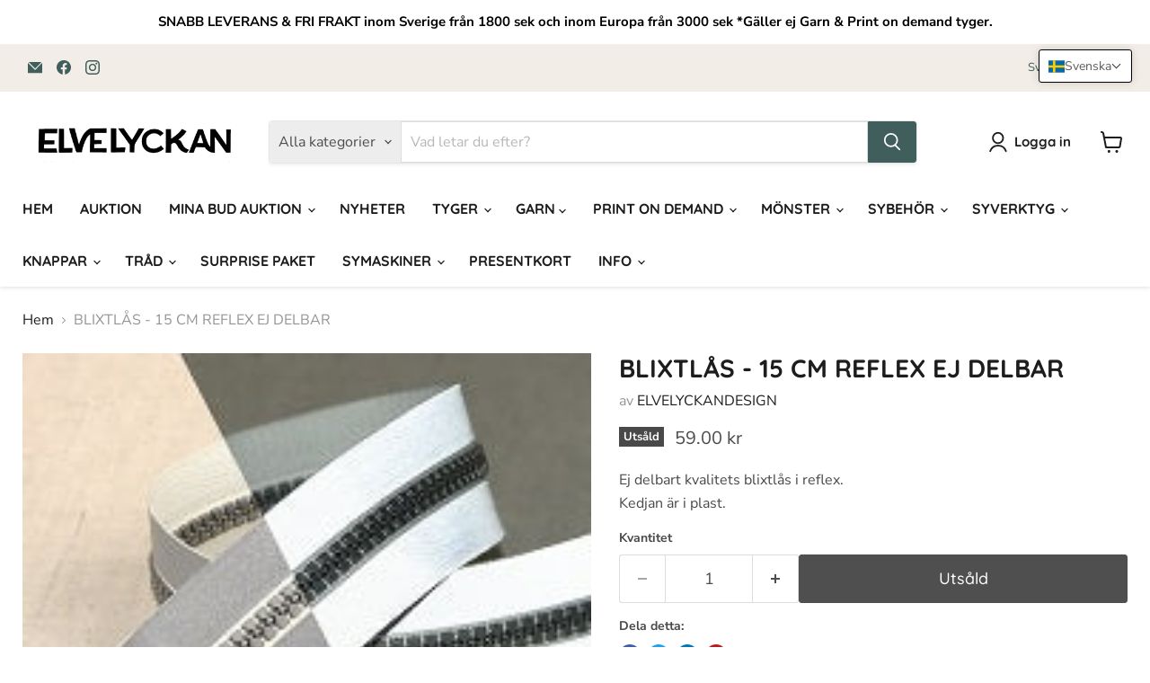

--- FILE ---
content_type: text/javascript; charset=utf-8
request_url: https://www.elvelyckan.com/products/reflex501_15.js
body_size: 703
content:
{"id":8563300204890,"title":"BLIXTLÅS - 15 CM REFLEX EJ DELBAR","handle":"reflex501_15","description":"\u003cp\u003eEj delbart kvalitets blixtlås i reflex. \u003cbr\u003e\nKedjan är i plast.\u003c\/p\u003e","published_at":"2023-10-10T21:20:47+02:00","created_at":"2023-10-10T21:20:48+02:00","vendor":"ELVELYCKANDESIGN","type":"SYBEHÖR","tags":["BLIXTLÅS","UTGÅENDE"],"price":5900,"price_min":5900,"price_max":5900,"available":false,"price_varies":false,"compare_at_price":null,"compare_at_price_min":0,"compare_at_price_max":0,"compare_at_price_varies":false,"variants":[{"id":47158901309786,"title":"Default Title","option1":"Default Title","option2":null,"option3":null,"sku":"reflex501_15","requires_shipping":true,"taxable":true,"featured_image":null,"available":false,"name":"BLIXTLÅS - 15 CM REFLEX EJ DELBAR","public_title":null,"options":["Default Title"],"price":5900,"weight":100,"compare_at_price":null,"inventory_management":"shopify","barcode":"reflex501_15","requires_selling_plan":false,"selling_plan_allocations":[]}],"images":["\/\/cdn.shopify.com\/s\/files\/1\/0774\/7407\/0874\/products\/184089461-origpic-81f2cb.jpg?v=1696965648"],"featured_image":"\/\/cdn.shopify.com\/s\/files\/1\/0774\/7407\/0874\/products\/184089461-origpic-81f2cb.jpg?v=1696965648","options":[{"name":"Title","position":1,"values":["Default Title"]}],"url":"\/products\/reflex501_15","media":[{"alt":null,"id":44907231871322,"position":1,"preview_image":{"aspect_ratio":1.0,"height":200,"width":200,"src":"https:\/\/cdn.shopify.com\/s\/files\/1\/0774\/7407\/0874\/products\/184089461-origpic-81f2cb.jpg?v=1696965648"},"aspect_ratio":1.0,"height":200,"media_type":"image","src":"https:\/\/cdn.shopify.com\/s\/files\/1\/0774\/7407\/0874\/products\/184089461-origpic-81f2cb.jpg?v=1696965648","width":200}],"requires_selling_plan":false,"selling_plan_groups":[]}

--- FILE ---
content_type: text/javascript; charset=utf-8
request_url: https://www.elvelyckan.com/products/reflex501_15.js
body_size: 494
content:
{"id":8563300204890,"title":"BLIXTLÅS - 15 CM REFLEX EJ DELBAR","handle":"reflex501_15","description":"\u003cp\u003eEj delbart kvalitets blixtlås i reflex. \u003cbr\u003e\nKedjan är i plast.\u003c\/p\u003e","published_at":"2023-10-10T21:20:47+02:00","created_at":"2023-10-10T21:20:48+02:00","vendor":"ELVELYCKANDESIGN","type":"SYBEHÖR","tags":["BLIXTLÅS","UTGÅENDE"],"price":5900,"price_min":5900,"price_max":5900,"available":false,"price_varies":false,"compare_at_price":null,"compare_at_price_min":0,"compare_at_price_max":0,"compare_at_price_varies":false,"variants":[{"id":47158901309786,"title":"Default Title","option1":"Default Title","option2":null,"option3":null,"sku":"reflex501_15","requires_shipping":true,"taxable":true,"featured_image":null,"available":false,"name":"BLIXTLÅS - 15 CM REFLEX EJ DELBAR","public_title":null,"options":["Default Title"],"price":5900,"weight":100,"compare_at_price":null,"inventory_management":"shopify","barcode":"reflex501_15","requires_selling_plan":false,"selling_plan_allocations":[]}],"images":["\/\/cdn.shopify.com\/s\/files\/1\/0774\/7407\/0874\/products\/184089461-origpic-81f2cb.jpg?v=1696965648"],"featured_image":"\/\/cdn.shopify.com\/s\/files\/1\/0774\/7407\/0874\/products\/184089461-origpic-81f2cb.jpg?v=1696965648","options":[{"name":"Title","position":1,"values":["Default Title"]}],"url":"\/products\/reflex501_15","media":[{"alt":null,"id":44907231871322,"position":1,"preview_image":{"aspect_ratio":1.0,"height":200,"width":200,"src":"https:\/\/cdn.shopify.com\/s\/files\/1\/0774\/7407\/0874\/products\/184089461-origpic-81f2cb.jpg?v=1696965648"},"aspect_ratio":1.0,"height":200,"media_type":"image","src":"https:\/\/cdn.shopify.com\/s\/files\/1\/0774\/7407\/0874\/products\/184089461-origpic-81f2cb.jpg?v=1696965648","width":200}],"requires_selling_plan":false,"selling_plan_groups":[]}